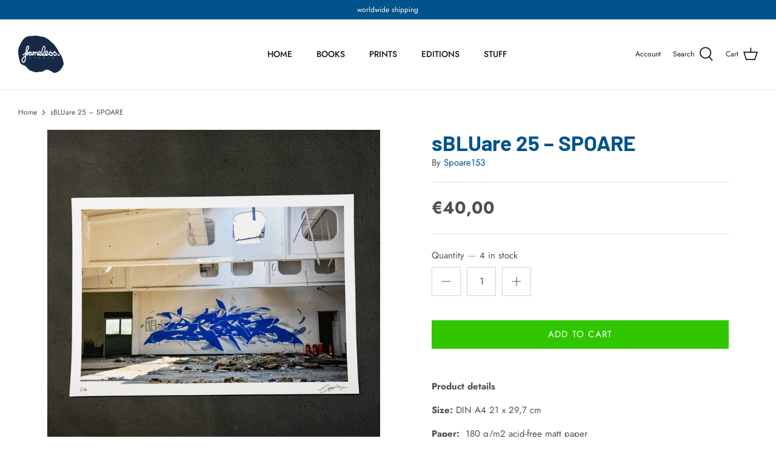

--- FILE ---
content_type: text/css
request_url: https://shop.frameless-studio.de/cdn/shop/t/3/assets/crowdfunding.scss.css?v=156783869026035922581633436442
body_size: -434
content:
.crowdfunding-section{display:flex;flex-wrap:wrap}.crowdfunding-section h1{margin-bottom:20px}.crowdfunding-section .funding-bar-bg{width:100%;height:22px;background-color:#eaeaea;border:1px solid #eaeaea}.crowdfunding-section .funding-bar{background-color:#00a272;display:block;height:100%;width:0%}.crowdfunding-section .funding-bar-time-subtitle{font-size:11px}.crowdfunding-section .funding-bar-sum,.crowdfunding-section .funding-bar-orders,.crowdfunding-section .funding-bar-time-remaining{font-size:26px}.crowdfunding-section .funding-bar-sum-container,.crowdfunding-section .funding-bar-orders-container,.crowdfunding-section .funding-bar-time-remaining-container{padding-top:10px}.crowdfunding-section .funding-bar-sum-container{width:40%}.crowdfunding-section .funding-bar-orders-container,.crowdfunding-section .funding-bar-time-remaining-container{width:30%}.crowdfunding-section .funding-bar-sum{font-weight:600;color:#00a86f}#shopify-section-crowdfunding-product-template .price.h4-style .current-price{font-size:30px;color:#048b57}#shopify-section-crowdfunding-product-template .mobile-only .title-row{margin-top:30px}
/*# sourceMappingURL=/cdn/shop/t/3/assets/crowdfunding.scss.css.map?v=156783869026035922581633436442 */


--- FILE ---
content_type: text/javascript; charset=utf-8
request_url: https://shop.frameless-studio.de/products/sbluare-25-limited-print-by-spoare.js
body_size: -83
content:
{"id":6642505547911,"title":"sBLUare 25 – SPOARE","handle":"sbluare-25-limited-print-by-spoare","description":"\u003cmeta charset=\"utf-8\"\u003e\n\u003cp\u003e\u003cstrong\u003eProduct details\u003c\/strong\u003e\u003cbr\u003e\u003c\/p\u003e\n\u003cp\u003e\u003cspan\u003e\u003cstrong\u003eSize: \u003c\/strong\u003eDIN A4 21 x 29,7 cm\u003cbr\u003e\u003c\/span\u003e\u003c\/p\u003e\n\u003cp\u003e\u003cspan\u003e\u003cstrong\u003ePaper: \u003c\/strong\u003e 180 g\/m2 acid-free matt paper\u003c\/span\u003e\u003c\/p\u003e\n\u003cp\u003e\u003cspan\u003e\u003cstrong\u003eEdition:\u003c\/strong\u003e 10 pieces signed \u0026amp; numbered\u003c\/span\u003e\u003c\/p\u003e\n\u003cp\u003e\u003cspan\u003e\u003cstrong\u003ePrinting:  \u003c\/strong\u003eFine-Art Digital Print\u003cbr\u003e\u003c\/span\u003e\u003c\/p\u003e\n\u003cp\u003e\u003cspan\u003e\u003cstrong\u003eYear:\u003c\/strong\u003e 2021\u003c\/span\u003e\u003c\/p\u003e","published_at":"2021-12-15T11:53:49+01:00","created_at":"2021-11-18T10:59:38+01:00","vendor":"Spoare153","type":"Print","tags":["PRINTS"],"price":4000,"price_min":4000,"price_max":4000,"available":true,"price_varies":false,"compare_at_price":null,"compare_at_price_min":0,"compare_at_price_max":0,"compare_at_price_varies":false,"variants":[{"id":39644836135047,"title":"Default Title","option1":"Default Title","option2":null,"option3":null,"sku":"SPOA-001","requires_shipping":true,"taxable":true,"featured_image":null,"available":true,"name":"sBLUare 25 – SPOARE","public_title":null,"options":["Default Title"],"price":4000,"weight":300,"compare_at_price":null,"inventory_management":"shopify","barcode":"","requires_selling_plan":false,"selling_plan_allocations":[]}],"images":["\/\/cdn.shopify.com\/s\/files\/1\/0372\/9371\/9687\/products\/Spoare-Prints_sBLUare.jpg?v=1637243149"],"featured_image":"\/\/cdn.shopify.com\/s\/files\/1\/0372\/9371\/9687\/products\/Spoare-Prints_sBLUare.jpg?v=1637243149","options":[{"name":"Title","position":1,"values":["Default Title"]}],"url":"\/products\/sbluare-25-limited-print-by-spoare","media":[{"alt":null,"id":20961082441863,"position":1,"preview_image":{"aspect_ratio":1.0,"height":1000,"width":1000,"src":"https:\/\/cdn.shopify.com\/s\/files\/1\/0372\/9371\/9687\/products\/Spoare-Prints_sBLUare.jpg?v=1637243149"},"aspect_ratio":1.0,"height":1000,"media_type":"image","src":"https:\/\/cdn.shopify.com\/s\/files\/1\/0372\/9371\/9687\/products\/Spoare-Prints_sBLUare.jpg?v=1637243149","width":1000}],"requires_selling_plan":false,"selling_plan_groups":[]}

--- FILE ---
content_type: application/javascript; charset=utf-8
request_url: https://shopify-server.frameless-studio.de/fundingbar.js
body_size: 964
content:
class Crowdfundingbar {
  constructor(el, sku) {
    this._node = el;
    this._sku = sku;
    this._data = {};
    this._formatter = new Intl.NumberFormat('de-DE', { style: 'currency', currency: 'EUR', minimumFractionDigits: 0 });
  }

  get minimumFunding() {
    return 10000.00;
  }

  get node() {
    return this._node;
  }

  get sku() {
    return this._sku;
  }

  get data() {
    return this._data;
  }

  set data(d) {
    this._data = d;
  }

  get currencyFormatter() {
    return this._formatter;
  }

  fetch() {
    if (!this.sku) {
      console.error('funding bar: no sku available')
      return
    }

    const url = `https://shopify-server.frameless-studio.de/api/campaigns/${this.sku}?shop_domain=${encodeURIComponent(Shopify.shop)}`
      fetch(url)
      .then(response => response.json())
      .then(json => this.data = json)
      .then(() => this.render());
  }

  render() {
    this.setFundingBarWidth(this.data.funded, this.data.funding_goal);
    this.setFundingBarOrders(this.data.orders);
    this.setFundingBarSum(this.data.funded);
    this.setFundingGoal(this.data.funding_goal);
    this.setFundingBarTimeRemaining(this.data.end_at);
  }

  setFundingBarWidth(currentFunded, minimumFunding) {
    let percent = 100 * currentFunded / parseFloat(minimumFunding);

    if (percent > 100) {
      percent = 100
    }

    Array.from(this.node.getElementsByClassName('funding-bar-js')).forEach(element => {
      element.style.setProperty("width", `${percent}%`)
    });
  }

  setFundingBarOrders(orders) {
    Array.from(this.node.getElementsByClassName('funding-bar-orders')).forEach(element => {
      element.textContent = orders;
    });
  }

  setFundingGoal(goal) {
    Array.from(this.node.getElementsByClassName('funding-bar-goal')).forEach(element => {
      element.textContent = this.currencyFormatter.format(parseInt(goal));
    });
  }

  setFundingBarSum(sum) {
    Array.from(this.node.getElementsByClassName('funding-bar-sum')).forEach(element => {
      element.textContent = this.currencyFormatter.format(parseInt(sum))
    });
  }

  setFundingBarTimeRemaining(endDate) {
    const today = new Date();
    const fundingEnd = new Date(endDate);

    const differenceInTime = fundingEnd.getTime() - today.getTime();
    const differenceInHours = parseInt(differenceInTime / (1000 * 3600));
    const differenceInDays = parseInt(differenceInHours / 24);

    console.log('differenceInDays', differenceInDays)
    console.log('differenceInHours', differenceInHours)
    console.log('differenceInTime', differenceInTime)

    let measure = 'days';

    if (differenceInTime > 0 && differenceInDays <= 1) {
      measure = 'hours'
    }

    if (differenceInTime < 0) {
      measure = 'ended'
    }

    Array.from(document.getElementsByClassName('funding-bar-time-remaining')).forEach(element => {
      if (measure == 'hours') {
        element.textContent = differenceInHours;
      } else if (measure == 'ended') {
        element.textContent = '0 hours';
      } else {
        element.textContent = differenceInDays;
      }
    });

    Array.from(document.getElementsByClassName('funding-bar-time-remaining-subtitle')).forEach(element => {
      if (measure == 'days' && differenceInDays > 1) {
        element.textContent = 'days to go'
      }

      if (measure == 'days' && differenceInDays == 1) {
        element.textContent = 'day to go'
      }

      if (measure == 'hours' && differenceInHours > 1) {
        element.textContent = 'hours to go'
      }

      if (measure == 'hours' && differenceInHours <= 1) {
        element.textContent = 'hour to go'
      }

      if (measure == 'ended') {
        element.textContent = 'campaign ended'
      }
    });
  }
}

Array.from(document.getElementsByClassName('crowdfunding-section')).forEach(element => {
  if (element.dataset.sku) {
    object = new Crowdfundingbar(element, element.dataset.sku);
    object.fetch();
  }
})


--- FILE ---
content_type: text/javascript; charset=utf-8
request_url: https://shop.frameless-studio.de/products/sbluare-25-limited-print-by-spoare.js
body_size: -4
content:
{"id":6642505547911,"title":"sBLUare 25 – SPOARE","handle":"sbluare-25-limited-print-by-spoare","description":"\u003cmeta charset=\"utf-8\"\u003e\n\u003cp\u003e\u003cstrong\u003eProduct details\u003c\/strong\u003e\u003cbr\u003e\u003c\/p\u003e\n\u003cp\u003e\u003cspan\u003e\u003cstrong\u003eSize: \u003c\/strong\u003eDIN A4 21 x 29,7 cm\u003cbr\u003e\u003c\/span\u003e\u003c\/p\u003e\n\u003cp\u003e\u003cspan\u003e\u003cstrong\u003ePaper: \u003c\/strong\u003e 180 g\/m2 acid-free matt paper\u003c\/span\u003e\u003c\/p\u003e\n\u003cp\u003e\u003cspan\u003e\u003cstrong\u003eEdition:\u003c\/strong\u003e 10 pieces signed \u0026amp; numbered\u003c\/span\u003e\u003c\/p\u003e\n\u003cp\u003e\u003cspan\u003e\u003cstrong\u003ePrinting:  \u003c\/strong\u003eFine-Art Digital Print\u003cbr\u003e\u003c\/span\u003e\u003c\/p\u003e\n\u003cp\u003e\u003cspan\u003e\u003cstrong\u003eYear:\u003c\/strong\u003e 2021\u003c\/span\u003e\u003c\/p\u003e","published_at":"2021-12-15T11:53:49+01:00","created_at":"2021-11-18T10:59:38+01:00","vendor":"Spoare153","type":"Print","tags":["PRINTS"],"price":4000,"price_min":4000,"price_max":4000,"available":true,"price_varies":false,"compare_at_price":null,"compare_at_price_min":0,"compare_at_price_max":0,"compare_at_price_varies":false,"variants":[{"id":39644836135047,"title":"Default Title","option1":"Default Title","option2":null,"option3":null,"sku":"SPOA-001","requires_shipping":true,"taxable":true,"featured_image":null,"available":true,"name":"sBLUare 25 – SPOARE","public_title":null,"options":["Default Title"],"price":4000,"weight":300,"compare_at_price":null,"inventory_management":"shopify","barcode":"","requires_selling_plan":false,"selling_plan_allocations":[]}],"images":["\/\/cdn.shopify.com\/s\/files\/1\/0372\/9371\/9687\/products\/Spoare-Prints_sBLUare.jpg?v=1637243149"],"featured_image":"\/\/cdn.shopify.com\/s\/files\/1\/0372\/9371\/9687\/products\/Spoare-Prints_sBLUare.jpg?v=1637243149","options":[{"name":"Title","position":1,"values":["Default Title"]}],"url":"\/products\/sbluare-25-limited-print-by-spoare","media":[{"alt":null,"id":20961082441863,"position":1,"preview_image":{"aspect_ratio":1.0,"height":1000,"width":1000,"src":"https:\/\/cdn.shopify.com\/s\/files\/1\/0372\/9371\/9687\/products\/Spoare-Prints_sBLUare.jpg?v=1637243149"},"aspect_ratio":1.0,"height":1000,"media_type":"image","src":"https:\/\/cdn.shopify.com\/s\/files\/1\/0372\/9371\/9687\/products\/Spoare-Prints_sBLUare.jpg?v=1637243149","width":1000}],"requires_selling_plan":false,"selling_plan_groups":[]}